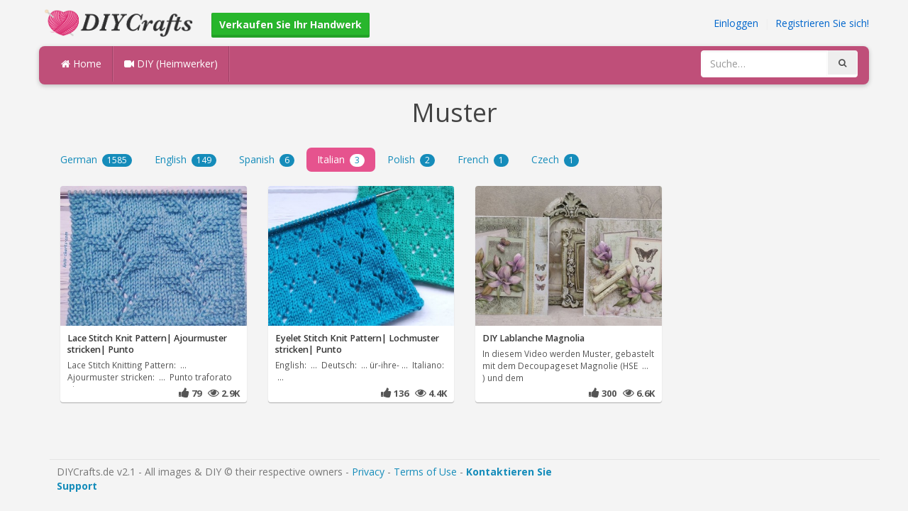

--- FILE ---
content_type: text/html; charset=utf-8
request_url: https://diycrafts.de/-muster/it
body_size: 2818
content:
<!DOCTYPE html><html lang="en"><head><meta http-equiv="Content-Type" content="text/html; charset=utf-8" /><meta http-equiv="X-UA-Compatible" content="IE=edge"><meta name="viewport" content="width=device-width, initial-scale=1, maximum-scale=1, user-scalable=no"><title>Muster, Lace Stitch Knit Pattern| Ajourmuster stricken| Punto traforato ai ferri, Punto calado a dos</title><meta name="description" content="Muster, Lace Stitch Knit Pattern| Ajourmuster stricken| Punto traforato ai ferri, Punto calado a dos agujas, Eyelet Stitch Knit Pattern| Lochmuster stricken| Punto traforato ai ferri| Punto calado a dos agujas, DIY Lablanche Magnolia, Italian" /><meta name="keywords" content="Muster,Lace,Stitch,Knit,Pattern|,Ajourmuster,stricken|,Punto,traforato,ai,ferri,Punto,calado,a,dos,agujas,Eyelet,Stitch,Knit,Pattern|,Lochmuster,stricken|,Punto,traforato,ai,ferri|,Punto,calado,a,dos,agujas,DIY,Lablanche,Magnolia" /><meta name="robots" content="index, follow">        <meta name="google-site-verification" content="19qyW2nk9Nt3TJFp6W8sPccUVz1YqGeJ80gAPWz0WeI" /><link href="https://diycrafts.de/mob.png" rel="apple-touch-icon-precomposed" /><link href="https://diycrafts.de/favicon.ico" rel="icon" /><link href="https://diycrafts.de/icon.png" sizes="192x192" rel="icon" /><link rel="apple-touch-icon" href="https://diycrafts.de/icon.png"><link rel="apple-touch-icon" sizes="76x76" href="https://diycrafts.de/76x76.png"><link rel="apple-touch-icon" sizes="120x120" href="https://diycrafts.de/120x120.png"><link rel="apple-touch-icon" sizes="152x152" href="https://diycrafts.de/152x152.png"><link rel="dns-prefetch" href="https://fonts.googleapis.com"><link rel="dns-prefetch" href="https://maxcdn.bootstrapcdn.com"><link rel="dns-prefetch" href="https://cdn.diycrafts.de/cores/87/tpl/web">		<link rel="stylesheet" type="text/css" href="https://cdn.diycrafts.de/cores/87/tpl/web/css/bootstrap2.css"><link rel="stylesheet" type="text/css" href="https://cdn.diycrafts.de/cores/87/tpl/web/css_min/default.min.css">		        <meta name="generator" content="WordPress"><meta property="og:locale" content="de-DE"><meta property="og:type" content="article"><meta property="og:title" content="Muster - DIY Lablanche Magnolia"><meta property="og:description" content="Muster - In diesem Video werden Muster, gebastelt mit dem Decoupageset Magnolie (HSE ... ) und dem Papierset Magnolie (HSE ... 452285) gezeigt. Beide Produkte wurden mit den DÀrt Rahmenset ( HSE ... :452273) kombiniert. Alle Sets sind unter www"><meta property="og:url" content="https://diycrafts.de/-muster/it"><meta property="og:site_name" content="DIYCrafts.de"><meta property="og:updated_time" content="2023-05-24T00:30:01+00:00"><meta property="og:image" content="https://cdn.mycrafts.it/i/2/5/2/diy-lablanche-magnolia-xLpF-o.jpg"><meta property="article:publisher" content="Blanche Siegmann"><meta property="article:author" content="Blanche Siegmann"><meta property="article:section" content="Muster"><meta property="article:published_time" content="2023-05-22T09:11:09+00:00"><meta property="article:modified_time" content="2023-05-24T00:30:01+00:00"><meta property="article:tag" content="Muster"><meta name="twitter:card" content="summary_large_image"><meta name="twitter:description" content="Muster - In diesem Video werden Muster, gebastelt mit dem Decoupageset Magnolie (HSE ... ) und dem Papierset Magnolie (HSE ... 452285) gezeigt. Beide Produkte wurden mit den DÀrt Rahmenset ( HSE ... :452273) kombiniert. Alle Sets sind unter www"><meta name="twitter:title" content="Muster - DIY Lablanche Magnolia"><meta name="twitter:site" content="@MyCraftscom"><meta name="twitter:image" content="https://cdn.mycrafts.it/i/2/5/2/diy-lablanche-magnolia-xLpF-o.jpg"><meta name="twitter:creator" content="@MyCraftscom"></head><body role="document" >    
	<script>
		var config = {
			api_url: "https://admin.diycrafts.de"
		};
	</script>
	<div class="header"><div class="container"><div class="row"><div class="col-md-6 col-sm-12 col-xs-12 header_left"><a href="https://diycrafts.de" title="DIYCrafts.de" class="shop_logo"><img src="https://cdn.diycrafts.de/cores/87/tpl/market/img/diycrafts.png" height="44" alt="DIYCrafts.de" title="DIYCrafts.de" /></a><a style="margin-left:20px;margin-top:5px" class="btn btn-success btn-sm" href="https://diycrafts.de/sell"><b><i class="icon-shopping-cart" aria-hidden="true"></i> Verkaufen Sie Ihr Handwerk</b></a></div><div class="col-md-6 col-sm-12 col-xs-12 header_right"><a href="https://admin.diycrafts.de/login" class="js_registration mc_link" data-type="login">Einloggen</a>&nbsp; | &nbsp;<a href="https://admin.diycrafts.de/create" class="js_registration mc_link" data-type="register">Registrieren Sie sich!</a></div></div></div></div><div class="container"><!-- Static navbar --><div class="row"><nav class="navbar mc_topmenu mc_btn_shadow hidden-xs"><div class="navbar-header"><button type="button" class="navbar-toggle collapsed" data-toggle="collapse" data-target="#navbar" aria-expanded="false" aria-controls="navbar"><span class="sr-only">Toggle navigation</span><span class="icon-bar"></span><span class="icon-bar"></span><span class="icon-bar"></span></button>          </div><div id="navbar" class="navbar-collapse collapse"><ul class="nav navbar-nav">              <li class="active"><a href="https://diycrafts.de" style="border-left:none;"><i class="fa fa-home"></i> Home</a></li><li><a href="https://diycrafts.de/diy"><i class="fa fa-video-camera"></i> DIY (Heimwerker)</a></li><li style="border-left:1px solid #c76489;padding-bottom:15px;padding-top:15px;">&nbsp;</li></ul><ul class="nav navbar-nav navbar-right"><li><form class="navbar-form" role="search" action="https://diycrafts.de"><input type="hidden" value="1" name="search"><div class="input-group"><input type="text" class="form-control" placeholder="Suche…" name="q" value=""><div class="input-group-btn"><button class="btn btn-default" type="submit"><i class="fa fa-search"></i></button></div></div></form></li></ul></div><!--/.nav-collapse --><!--/.container-fluid --></nav></div></div> <!-- /container --><div class="container"><center><h1 style="padding:0px;margin:0px;color:#444444;">Muster</h1></center><div class="row"><div class="col-md-6" style="padding-top:10px;"></div><div class="col-md-6" style="text-align:right;padding-top:10px;"></div><div class="col-md-12"><ul class="nav nav-pills grey lang_results" role="tablist"><li role="presentation" ><a href="https://diycrafts.de/-muster/de">German <span class="badge">1585</span></a></li><li role="presentation" ><a href="https://diycrafts.de/-muster/en">English <span class="badge">149</span></a></li><li role="presentation" ><a href="https://diycrafts.de/-muster/es">Spanish <span class="badge">6</span></a></li><li role="presentation" class="active"><a href="https://diycrafts.de/-muster/it">Italian <span class="badge">3</span></a></li><li role="presentation" ><a href="https://diycrafts.de/-muster/pl">Polish <span class="badge">2</span></a></li><li role="presentation" ><a href="https://diycrafts.de/-muster/fr">French <span class="badge">1</span></a></li><li role="presentation" ><a href="https://diycrafts.de/-muster/cs">Czech <span class="badge">1</span></a></li></ul></div></div><br /><div class="container"><div class="row">			<div class="col-lg-3 col-md-3 col-sm-4 col-xs-12"><div class="thumbnail"><div class="caption"><a href="https://mycrafts.it/diy/lace-stitch-knit-pattern-ajourmuster-stricken-punto-traforato-ai-ferri-punto-calado-a-dos-agujas-24/" title="Lace Stitch Knit Pattern| Ajourmuster stricken| Punto traforato ai ferri | Punto calado a dos agujas"><img src="https://cdn.mycrafts.it/i/2/4/87/lace-stitch-knit-pattern-x8Qf-m.jpg" alt="Lace Stitch Knit Pattern| Ajourmuster stricken| Punto traforato ai ferri | Punto calado a dos agujas" /><h3>Lace Stitch Knit Pattern| Ajourmuster stricken| Punto</h3></a><p>Lace Stitch Knitting Pattern: &nbsp;...&nbsp;
Ajourmuster stricken: &nbsp;...&nbsp;
Punto traforato ai</p></div><div class="ratings" style="text-align: right; padding-bottom: 4px;"><i class="fa fa-thumbs-up"></i> 79 &nbsp; <i class="fa fa-eye"></i> 2.9K</div></div></div>			<div class="col-lg-3 col-md-3 col-sm-4 col-xs-12"><div class="thumbnail"><div class="caption"><a href="https://mycrafts.it/diy/eyelet-stitch-knit-pattern-lochmuster-stricken-punto-traforato-ai-ferri-punto-calado-a-dos-agujas-1/" title="Eyelet Stitch Knit Pattern| Lochmuster stricken| Punto traforato ai ferri| Punto calado a dos agujas"><img src="https://cdn.mycrafts.it/i/2/4/18/eyelet-stitch-knit-pattern-wGaR-m.jpg" alt="Eyelet Stitch Knit Pattern| Lochmuster stricken| Punto traforato ai ferri| Punto calado a dos agujas" /><h3>Eyelet Stitch Knit Pattern| Lochmuster stricken| Punto</h3></a><p>English: &nbsp;...&nbsp;
Deutsch: &nbsp;...&nbsp;ür-ihre-&nbsp;...&nbsp;
Italiano: &nbsp;...&nbsp;</p></div><div class="ratings" style="text-align: right; padding-bottom: 4px;"><i class="fa fa-thumbs-up"></i> 136 &nbsp; <i class="fa fa-eye"></i> 4.4K</div></div></div>			<div class="col-lg-3 col-md-3 col-sm-4 col-xs-12"><div class="thumbnail"><div class="caption"><a href="https://mycrafts.it/diy/diy-lablanche-magnolia/" title="DIY Lablanche Magnolia"><img src="https://cdn.mycrafts.it/i/2/5/2/diy-lablanche-magnolia-xLpF-m.jpg" alt="DIY Lablanche Magnolia" /><h3>DIY Lablanche Magnolia</h3></a><p>In diesem Video werden Muster, gebastelt mit dem Decoupageset Magnolie (HSE &nbsp;...&nbsp; ) und dem</p></div><div class="ratings" style="text-align: right; padding-bottom: 4px;"><i class="fa fa-thumbs-up"></i> 300 &nbsp; <i class="fa fa-eye"></i> 6.6K</div></div></div></div><div class="c"></div><br /><br /></div><div class="container footer"><div class="row"><div class="col-sm-8" style="text-align:left;"> DIYCrafts.de v2.1 - All images & DIY © their respective owners - <a href="https://diycrafts.de/legal/privacy">Privacy</a> - <a href="https://diycrafts.de/legal/terms">Terms of Use</a> - <a href="https://admin.diycrafts.de/contact" style="font-weight:bold;">Kontaktieren Sie Support</a><br /></div></div><script id="js_tpl_modal" type="text/html"><div class="js_popup_header"><div class="popup_swipe_down"><div class="swipe_down_over"></div></div><div class="md_popup_header js_header_btn"></div></div><!--by default display is flex, but we can add class "display_block"--><div class="js_md_popup_body md_popup_body display_block"><%=content%></div><div class="md_popup_buttons js_footer_btn"></div></script>	<script type="text/javascript" src="https://cdn.diycrafts.de/cores/87/tpl/web/js/jquery-1.11.3.min.js"></script><script type="text/javascript" src="https://cdn.diycrafts.de/cores/87/tpl/web/js/bootstrap.min.js"></script><script type="text/javascript" src="https://cdn.diycrafts.de/cores/87/tpl/web/js_min/default.min.js"></script><link rel="stylesheet" href="https://maxcdn.bootstrapcdn.com/font-awesome/4.5.0/css/font-awesome.min.css"><script defer src="https://static.cloudflareinsights.com/beacon.min.js/vcd15cbe7772f49c399c6a5babf22c1241717689176015" integrity="sha512-ZpsOmlRQV6y907TI0dKBHq9Md29nnaEIPlkf84rnaERnq6zvWvPUqr2ft8M1aS28oN72PdrCzSjY4U6VaAw1EQ==" data-cf-beacon='{"version":"2024.11.0","token":"7e3786b2cb1f44fa801caf33c3275885","r":1,"server_timing":{"name":{"cfCacheStatus":true,"cfEdge":true,"cfExtPri":true,"cfL4":true,"cfOrigin":true,"cfSpeedBrain":true},"location_startswith":null}}' crossorigin="anonymous"></script>
</body></html>